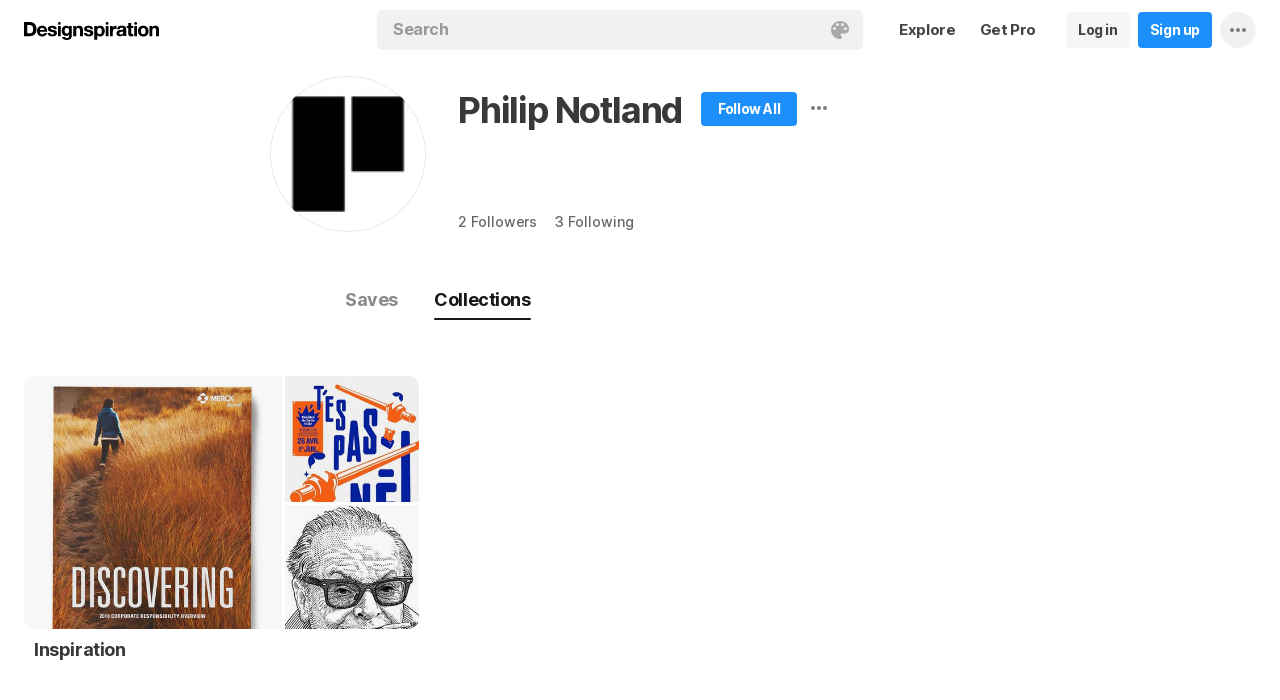

--- FILE ---
content_type: text/html; charset=UTF-8
request_url: https://www.designspiration.com/phlip/
body_size: 7121
content:
<!DOCTYPE html>
<html lang="en" class="en Light" data-controller="profile profileCollections" data-page="profile-collections" data-an="User Profiles|Profile Collections|1">
<head>

<meta http-equiv="Content-Type" content="text/html;charset=UTF-8">
<meta http-equiv="x-dns-prefetch-control" content="on">
<meta name="viewport" content="width=device-width, initial-scale=1.0, minimum-scale=1.0, user-scalable=no">

<link rel="dns-prefetch" href="https://s.dspncdn.com">
<link rel="preconnect" href="https://s.dspncdn.com">
<link rel="dns-prefetch" href="https://dspncdn.com">
<link rel="preconnect" href="https://dspncdn.com">

<link rel="preload" href="https://s.dspncdn.com/a1/webapp/fonts/Inter/Inter-roman-var.woff2" as="font" type="font/woff2" crossorigin="anonymous">
<link rel="preload" href="https://s.dspncdn.com/a1/webapp/fonts/Inter/Inter-italic-var.woff2" as="font" type="font/woff2" crossorigin="anonymous">

<title>Collections Philip Notland (@phlip) has discovered on Designspiration</title>

<meta name="description" content="Find inspiration from Philip Notland (@phlip) on Designspiration.">

<meta name="keywords" content="designspiration, designinspiration, designspirations, moodboards, inspiration, design inspiration, discover inspiration, image search, dspn, photography inspiration, architecture inspiration, web design inspiration">

<meta name="referrer" content="origin-when-cross-origin">
<meta name="csrf-name" content="X_CSRF_TOKEN">
<meta name="csrf-token" content="18b80bbd9220e03a47384d8bcf7838efc6c7d9c37b63c84dab3a37cace95b924">
<link rel="apple-touch-icon" href="https://s.dspncdn.com/a1/webapp/img/favicons/apple-touch-icon-144x144.png">
<link rel="icon" href="https://s.dspncdn.com/a1/webapp/img/favicons/favicon-32x32.png">

<link rel="search" type="application/opensearchdescription+xml" href="/opensearch.xml" title="Designspiration">
<link rel="publisher" href="https://plus.google.com/+designspiration">


<link rel="canonical" href="https://www.designspiration.com/phlip/">

<meta name="application-name" content="Designspiration">
<meta name="msapplication-TileColor" content="#FFFFFF">
<meta name="msapplication-TileImage" content="https://s.dspncdn.com/a1/webapp/img/favicons/mstile-144x144.png">
<meta name="theme-color" content="#FFFFFF" property="theme-color">

<meta name="twitter:card" content="summary_large_image">
<meta name="twitter:site" content="@designspiration">
<meta name="twitter:url" content="https://www.designspiration.com/phlip/">
<meta name="twitter:title" content="Collections Philip Notland (@phlip) has discovered on Designspiration">
<meta name="twitter:description" content="Find inspiration from Philip Notland (@phlip) on Designspiration.">
<meta name="twitter:image" content="https://dspncdn.com/a1/avatars/400x/da/c0/dac0f744063fafa047ea66ff66d17e69.jpg">

<meta property="fb:app_id" content="129861400415426">
<meta property="og:site_name" content="Designspiration">
<meta property="og:url" content="https://www.designspiration.com/phlip/">
<meta property="og:title" content="Collections Philip Notland (@phlip) has discovered on Designspiration">
<meta property="og:description" content="Find inspiration from Philip Notland (@phlip) on Designspiration.">
<meta property="og:image" content="https://dspncdn.com/a1/avatars/400x/da/c0/dac0f744063fafa047ea66ff66d17e69.jpg">
<meta property="og:type" content="website">

<link rel="stylesheet" type="text/css" href="https://s.dspncdn.com/a1/webapp/css/pages/desktop-472dbb35.css" media="all">
<link rel="stylesheet" type="text/css" href="https://s.dspncdn.com/a1/webapp/css/pages/profile-0ea098ca.css" media="all">


<script type="text/javascript">var App={config:{"BASE_URL":"https:\/\/www.designspiration.com","CDN_LOCAL":"https:\/\/s.dspncdn.com\/a1\/webapp","IMG_URL":"https:\/\/dspncdn.com\/a1","DEBUG":false,"DEVELOPMENT":false,"isLoggedIn":false,"isSubscriber":false,"isEmailConfirmed":null,"gridItemWidth":236,"gridItemMaxHeight":600,"gridItemGutter":24,"gridMinColumns":2,"gridMaxColumns":9,"lastAccessUI":"signup","fb_auth_app_id":"129861400415426","fb_graph_version":"v8.0","g_auth_client_id":"167338216752-gm3r3tnodgm7nfbigdqk61678gvk0gdl.apps.googleusercontent.com","g_rc_idv2":"6LfO5JgnAAAAAPUAY8At06mha-1AXR468pJ84DrA","stripe":"pk_live_aYMhNb4xKtWxpOD5VZkiX0SJ","proPlanMo":5,"proPlanYr":50,"gaEnabled":true,"gaAccountNumber":"G-XWM7TRSE8F","user":{"userID":false,"username":null,"displayName":null,"colorMode":"Light","survey":false}},COMPONENTS:{"account-verification":"ucekvdjB45AEbAzcxsmE7zh1","acquisition-announcement":"u42tDzpr0wjm4heeavtqwjlm","alert":"AuAyB060rs6uqsB826nAnset","autocomplete":"n1mgtCq4mDhp3av3w45rzd81","cancel-subscription":"q5tlb0v1l0ky1177orzyo21g","change-password":"u4aeAtg7kau4o3Bmosdd7icd","change-plan":"5ohhobtCyf0cB20hpsvCklkq","collection-collaboration":"5l0uf6bij2866347z5gjaqex","color-search":"glE6EsnqouB4nBn6mooy2490","create-collection":"tpAqmx40jdfk20zE67671jta","create-subscription":"wl5mpucoC76fcxeh39ys0e6a","create-vision":"nf4Dwv2qvE4rxo9c9j9BjEdA","delete-account-request":"ypwju993gs028Bui5j6c1uA1","edit-collection":"tborgdixnzdm1f8BClwEjAdq","edit-save":"yu7CnigwqE8t6tkC5Aju5smx","feature-announcement":"AynoylpEx8yclD8Bms7cp6vk","login-pro":"hhpywEax8ckuatlBghdqtoDu","login":"7Ajfeuuy61vyqdgqfszxl0e0","renew-subscription":"mroAh47ei2DEmz7Arqw2Extd","report":"x83slfzwAoE61E3e3luBnh6v","save-closeup":"klbBl1gesu8dxEazo14ss2f9","save-from-website":"cEfzdD4jje9C6Agu62bgy00E","save-to-collection":"b9Aep1mv98n5AB45hps646u2","share":"5iw4eqbq1i5jlylmqbt5eyx6","signup-pro":"vlo027zEzzm2dswl6y56vcm6","signup":"0rm2Bfmh4kkofhshlAfqqbrE","survey":"xqg9u5ucrEt89mysa7mn0e5m","update-card":"wtjntrjhCthpi96zhbvl2C3A","upload-media":"zj8z0mfxhouDB2xDy7lbvcue","visual-search":"bd3C0AyvvhBfra2wfsAdbtow"},data:false,browser:{height:0,width:0,pageHeight:0,pageWidth:0,init:function(){this.height=this.getWindowHeight(),this.width=this.pageWidth=this.getWindowWidth()},getPageHeight:function(){var t=document.body,e=document.documentElement;return Math.max(Math.max(t.scrollHeight,e.scrollHeight),Math.max(t.offsetHeight,e.offsetHeight),Math.max(t.clientHeight,e.clientHeight))},getWindowHeight:function(){return document.documentElement.clientHeight||window.innerHeight},getWindowWidth:function(){return document.documentElement.clientWidth||document.body.scrollWidth||window.innerWidth},getViewportHeight:function(){return window.innerHeight}}};App.browser.init();</script>

<script defer type="text/javascript" src="https://s.dspncdn.com/a1/webapp/js/desktop-427ced75.js"></script>

<script>var PaginationParams={"next":null,"prev":null,"current":1,"has_more":false,"id":null,"max_viewable":2};</script>
</head>

<body>
    <div class="App ProfileCollections Profile">
	    <div class="Header">
	<div class="headerContainer">
		<div class="logoContainer">
	        <a href="/" class="logoLink">
	            <svg xmlns="http://www.w3.org/2000/svg" width="136" height="18"><path d="M6.104.078H0v14.087h6.104c4 0 6.417-2.66 6.417-7.122 0-4.226-2.504-6.965-6.417-6.965zm-.235 11.27H3.287V2.974h2.035c2.66 0 3.835 1.33 3.835 4.383 0 3.6-2.27 4-3.287 4zM35.374 0c-.783 0-1.487.626-1.487 1.4s.626 1.4 1.487 1.4c.783 0 1.487-.626 1.487-1.4S36.156 0 35.374 0zm1.408 4h-2.896v10.252h2.896V4zm8.298 1.176c-.626-1.017-1.565-1.487-2.974-1.487-3.052 0-4.383 2.66-4.383 5.087 0 3.2 1.643 5.165 4.383 5.165 1.33 0 2.426-.548 2.974-1.4v1.096c0 .783-.235 1.4-.626 1.878-.4.4-.86.548-1.565.548-1.017 0-1.644-.4-1.878-1.096h-2.974C38.27 17.06 40.462 18 42.497 18c4.383 0 5.322-2.504 5.322-4.54V4H45v1.174h.078zM42.8 11.66c-2.035 0-2.2-2.27-2.2-2.974 0-1.33.548-2.817 2.2-2.817 1.878 0 2.27 1.643 2.27 3.052s-.704 2.74-2.27 2.74zm33.27-7.98c-1.33 0-2.348.47-2.974 1.4V3.992H70.28v13.774h2.896V13.07c.626.86 1.8 1.4 2.974 1.4 3.13 0 4.54-2.74 4.54-5.322.078-2.504-1.174-5.478-4.617-5.478zm-.548 8.53c-2.113 0-2.348-2.2-2.348-3.13s.235-3.2 2.348-3.2c1.722 0 2.348 1.643 2.348 3.2 0 1.174-.313 3.13-2.348 3.13zm9-8.22h-2.896v10.252h2.896V4zm-1.41-4c-.783 0-1.487.626-1.487 1.4s.626 1.4 1.487 1.4c.783 0 1.487-.626 1.487-1.4S83.897 0 83.114 0zm9.468 7.044V3.757h-.078c-.235-.078-.47-.078-.626-.078-1.33 0-2.504.86-3.2 2.035V3.992h-2.74v10.252h2.896V9.86c0-1.957.86-2.974 2.66-2.974.313 0 .704.078 1.017.157h.078zm9.548 4.852V6.73c0-2.035-1.487-3.052-4.54-3.052-2.2 0-4.383.783-4.54 3.365V7.2h2.817v-.078c.078-1.017.548-1.487 1.643-1.487 1.017 0 1.644.235 1.644 1.252 0 .86-1.017 1.017-2.348 1.096-.313 0-.626.078-.86.078-1.722.235-3.522.783-3.522 3.13 0 1.878 1.33 3.13 3.522 3.13 1.33 0 2.504-.4 3.365-1.174 0 .235.078.548.157.86v.078h2.974l-.078-.157c-.157-.235-.235-1.017-.235-2.035zm-2.974-1.644c0 1.487-.704 2.27-2.2 2.27-1.096 0-1.644-.4-1.644-1.174 0-.86.626-1.174 1.565-1.4.235 0 .47-.078.626-.078.626-.078 1.174-.157 1.565-.4v.783h.078zm8.06-9.312h-2.896v3.052h-1.643v2.035h1.643v5.87c0 2.2 1.722 2.504 3.287 2.504l1.644-.078h.078v-2.348h-.078c-.235.078-.548.078-.86.078-.86 0-1.096-.235-1.096-1.096v-5h2.035V3.992h-2.113V.94zm4.46-.94c-.782 0-1.487.626-1.487 1.4s.626 1.4 1.487 1.4c.783 0 1.487-.626 1.487-1.4-.078-.783-.704-1.4-1.487-1.4zm1.41 4h-2.896v10.252h2.896V4zm6.183-.3c-3.2 0-5.322 2.113-5.322 5.4s2.113 5.4 5.322 5.4 5.322-2.113 5.322-5.4-2.113-5.4-5.322-5.4zm0 8.53c-2.035 0-2.348-1.957-2.348-3.13s.313-3.13 2.348-3.13 2.348 1.957 2.348 3.13-.313 3.13-2.348 3.13zm11.974-8.532c-1.252 0-2.426.626-3.052 1.565V4h-2.74v10.252h2.896V8.53c0-1.643.626-2.504 1.956-2.504 1.174 0 1.8.704 1.8 2.426v5.8h2.974v-6.26c0-2.2-.704-4.383-3.835-4.304zm-76.148 0c-1.252 0-2.426.626-3.052 1.565V4h-2.74v10.252H52.2V8.53c0-1.643.626-2.504 1.957-2.504 1.174 0 1.8.704 1.8 2.426v5.8h2.974v-6.26c0-2.2-.704-4.383-3.835-4.304zm10.956 4.305c-.235-.078-.548-.078-.783-.157-1.252-.235-2.348-.47-2.348-1.252s.94-.86 1.487-.86c1.174 0 1.722.47 1.8 1.33v.078h2.817v-.078c-.235-2.74-2.583-3.287-4.54-3.287-.94 0-2.66.157-3.678 1.174-.548.548-.783 1.252-.704 2.113.078 1.878 1.956 2.504 3.444 2.817 1.956.4 2.896.626 2.896 1.4 0 .86-.94 1.174-1.722 1.174-1.174 0-1.956-.548-2.035-1.487v-.078H59.87v.078c.157 2.2 1.957 3.444 4.774 3.444 1.4 0 4.696-.313 4.696-3.6-.078-1.8-1.644-2.426-3.287-2.817zm-36.312 0c-.235-.078-.548-.078-.783-.157-1.252-.235-2.348-.47-2.348-1.252s.94-.86 1.487-.86c1.174 0 1.722.47 1.8 1.33v.078h2.817v-.078c-.235-2.74-2.583-3.287-4.54-3.287-.94 0-2.66.157-3.678 1.174-.548.548-.783 1.252-.704 2.113.078 1.878 1.957 2.504 3.443 2.817 1.957.4 2.896.626 2.896 1.4 0 .86-.94 1.174-1.722 1.174-1.174 0-1.957-.548-2.035-1.487v-.078H23.48v.078c.157 2.2 1.956 3.444 4.774 3.444 1.4 0 4.696-.313 4.696-3.6.078-1.8-1.565-2.426-3.2-2.817zM18.236 3.68c-3.052 0-5.244 2.27-5.244 5.4 0 3.2 2.113 5.4 5.244 5.4 2.426 0 4.07-1.174 4.774-3.443v-.078h-2.583v.078c-.157.626-1.096 1.252-2.113 1.252-1.487 0-2.27-.783-2.426-2.426h7.278v-.078c.078-1.8-.4-3.522-1.487-4.617-.783-1.017-2.035-1.487-3.443-1.487zm-2.27 4.226c.078-.783.626-1.957 2.2-1.957 1.487 0 1.957 1.096 2.113 1.957h-4.304z"></path></svg>	        </a>
		</div>

		<div class="rightHeaderContent">
			<ul class="navItems">

										

					<li class="navItem hideableNavItem">
						<a href="/explore/" class="textHeaderButton">
							<span>Explore</span>
						</a>
	                </li>

					<li class="navItem lastNextNavItem hideableNavItem">
						<a href="/pro/" class="textHeaderButton getProButton">
							<span>Get Pro</span>
						</a>
	                </li>

					<li class="navItem hideableNavItem">
						<a href="/login/" class="loginHeaderButton">
							<span>Log in</span>
						</a>
					</li>
	
					<li class="navItem hideableNavItem">
						<a href="/signup/" class="signupHeaderButton">
							<span>Sign up</span>
						</a>
					</li>

				
				<li class="navItem">
					<button type="button" class="more dropdownTrigger btn" data-type="more">
						<span class="moreDropdownContainer">
							<svg xmlns="http://www.w3.org/2000/svg" width="16" height="4" fill-rule="evenodd">
								<path d="M2 0a2 2 0 1 0 0 4 2 2 0 1 0 0-4m6 0a2 2 0 1 0 0 4 2 2 0 1 0 0-4m6 0a2 2 0 1 0 0 4 2 2 0 1 0 0-4"></path>
							</svg>
						</span>
					</button>

					<div class="dropdown module moreDropdown" data-pos="right">
					    <div class="moduleContainer">
						    <div class="dropdownCaret">
						        <div class="dropdownCaretOuter up"></div>
						        <div class="dropdownCaretInner up"></div>		    
						    </div>

					        <div class="dropdownContainer">
					            <ul class="dropNavItems">							
														
					                <li class="loginAndSignup">
										<a href="/login/" class="loginHeaderButton">
											<span>Log in</span>
										</a>

										<a href="/signup/" class="signupHeaderButton">
											<span>Sign up</span>
										</a>
					                </li>
								
					                <li>
					                    <a href="/about/" class="dropNavItem">About</a>
					                </li>

					                <li>
					                    <a href="/pro/" class="dropNavItem">Pro Account</a>
					                </li>

					                <li>
					                    <a href="https://blog.designspiration.com" class="dropNavItem">News &amp; Updates</a>
					                </li>

					                <li>
					                    <a href="/about/support/" class="dropNavItem">Support</a>
					                </li>

					                <li>
					                    <a href="/sitemap/users/a/" class="dropNavItem">Sitemap</a>
					                </li>
	
					                <li class="line"></li>

					                <li>
					                    <a href="/" class="dropNavItem">Back to Home</a>
					                </li>
					            </ul>
					        </div>
					    </div>
					
					    <div class="moduleOverlay canClose"></div>
					</div>
				</li>
				
				<li class="navItem">
									</li>
			</ul>
		</div>

		<div class="centerHeaderContent">
		    <div class="searchForm">
	        	<form action="/search/" method="GET" name="search">
					<div class="background">
						<ul class="searchTray">
							<li class="searchTokenItem tokenInput">
								<input autocomplete="off" type="text" name="q" class="field" data-text="Search" placeholder="Search">
								
								<div class="searchIcons">
									
									<button class="colorSearchTrigger">
										<svg class="colorSearchIcon" width="18" height="18" viewBox="0 0 18 18" fill="none" xmlns="http://www.w3.org/2000/svg">
											<path fill-rule="evenodd" clip-rule="evenodd" d="M0 9c0 4.97 4.5 9 8.635 9 2.92 0 2.554-1.946 1.946-2.554s-1.095-1.094-.973-1.824c.1-.6.608-1.095 1.703-1.095h1.58c1.338 0 2.797-.243 3.65-.973C17.514 10.72 18 9.486 18 8.15 18 3.77 14.28 0 9.243 0S0 4.03 0 9zm4.986-1.46A1.46 1.46 0 0 1 3.527 9a1.46 1.46 0 0 1-1.459-1.459 1.46 1.46 0 0 1 1.459-1.459 1.46 1.46 0 0 1 1.459 1.459zM14.473 9a1.46 1.46 0 0 0 1.46-1.459 1.46 1.46 0 0 0-1.46-1.459 1.46 1.46 0 0 0-1.459 1.459A1.46 1.46 0 0 0 14.473 9zm-1.46-5.35a1.46 1.46 0 0 1-1.46 1.459 1.46 1.46 0 0 1-1.46-1.459 1.46 1.46 0 0 1 1.46-1.459 1.46 1.46 0 0 1 1.46 1.459zm-6.568 1.46a1.46 1.46 0 0 0 1.459-1.459 1.46 1.46 0 0 0-1.459-1.459 1.46 1.46 0 0 0-1.459 1.459 1.46 1.46 0 0 0 1.459 1.459z"></path>
										</svg>
									</button>

																	</div>
							</li>
						</ul>
					</div>
				</form>
		
	            <div class="searchSuggestions">
	<div class="canClose"></div>
	<div class="searchSuggestionAligner">
		<div class="searchSuggestionContainer">
			<ul class="suggestionTray"></ul>

<!--
			<div class="paletteSuggestionContainer">
				<span class="trayTitle">Palettes</span>
								
				<div class="paletteSuggestions">
					<div class="horizontalScroller">
					  	<div class="outerHorizontalScroller">
						    <div class="innerHorizontalScroller">
					        	<ul class="scrollerGuide"></ul>
				        	</div>
					    </div>
	
						<button class="prevShift">
							<svg xmlns="http://www.w3.org/2000/svg" width="9" height="15">
								<path d="M8.6 12.73L3.26 7.5 8.6 2.27c.256-.248.4-.586.4-.94s-.144-.69-.4-.94c-.534-.523-1.383-.523-1.916 0L.4 6.548c-.534.523-.534 1.368 0 1.89l6.283 6.17c.534.523 1.383.523 1.916 0 .256-.248.4-.586.4-.94s-.144-.69-.4-.94z"></path>
							</svg>
						</button>
						
						<button class="nextShift active">
							<svg xmlns="http://www.w3.org/2000/svg" width="9" height="15">
								<path d="M.4 12.73L5.74 7.5.4 2.27c-.256-.248-.4-.586-.4-.94S.144.64.4.392c.534-.523 1.383-.523 1.916 0L8.6 6.548c.534.523.534 1.368 0 1.89l-6.283 6.17c-.534.523-1.383.523-1.916 0-.256-.248-.4-.586-.4-.94s.144-.69.4-.94z"></path>
							</svg>
						</button>
					</div>
				</div>
			</div>
			
			<div class="colorSuggestionContainer">
				<span class="trayTitle">Colors</span>
								
				<div class="colorSuggestions">
					<div class="horizontalScroller">
					  	<div class="outerHorizontalScroller">
						    <div class="innerHorizontalScroller">
					        	<ul class="scrollerGuide"></ul>
				        	</div>
					    </div>
	
						<button class="prevShift">
							<svg xmlns="http://www.w3.org/2000/svg" width="9" height="15">
								<path d="M8.6 12.73L3.26 7.5 8.6 2.27c.256-.248.4-.586.4-.94s-.144-.69-.4-.94c-.534-.523-1.383-.523-1.916 0L.4 6.548c-.534.523-.534 1.368 0 1.89l6.283 6.17c.534.523 1.383.523 1.916 0 .256-.248.4-.586.4-.94s-.144-.69-.4-.94z"></path>
							</svg>
						</button>
						
						<button class="nextShift active">
							<svg xmlns="http://www.w3.org/2000/svg" width="9" height="15">
								<path d="M.4 12.73L5.74 7.5.4 2.27c-.256-.248-.4-.586-.4-.94S.144.64.4.392c.534-.523 1.383-.523 1.916 0L8.6 6.548c.534.523.534 1.368 0 1.89l-6.283 6.17c-.534.523-1.383.523-1.916 0-.256-.248-.4-.586-.4-.94s.144-.69.4-.94z"></path>
							</svg>
						</button>
					</div>
				</div>
			</div>
-->

		</div>
	</div>
</div>		    </div>
		</div>
	</div>
</div>
	    <div class="AppContent">		    
        	<div class="profileHeader">
	<div class="profileHeaderContainer">
		<div class="profilePictureWrapper">
			<a href="/phlip/" class="profilePictureContainer" style="background-color:#ffffff;">
				<img alt="Philip Notland" src="https://dspncdn.com/a1/avatars/100x/da/c0/dac0f744063fafa047ea66ff66d17e69.jpg" class="profilePicture" srcset="https://dspncdn.com/a1/avatars/100x/da/c0/dac0f744063fafa047ea66ff66d17e69.jpg 1x, https://dspncdn.com/a1/avatars/400x/da/c0/dac0f744063fafa047ea66ff66d17e69.jpg 2x">		
			</a>
					
		</div>
		
		<div class="profileDetails clearfix">
			<div class="profileNameAndFollow">
				<div class="profileNameBumper">
					<h1><a href="/phlip/" class="profileDisplayName">Philip Notland</a></h1>
				</div>

				<div class="profileActionContainer">
																		<a href="/signup/?referrer=%2Fphlip%2F" class="profileSignup">
								<span>Follow All</span>	    				
							</a>
						
															<div class="profileMoreContainer" data-id="77107">
						<button type="button" class="profileMore dropdownTrigger" data-type="more">
							<span></span>
						</button>

						<div class="dropdown module moreDropdown" data-pos="right">
							<div class="moduleContainer">
								<div class="dropdownCaret">
									<div class="dropdownCaretOuter up"></div>
									<div class="dropdownCaretInner up"></div>		    
								</div>

								<div class="dropdownContainer round3px">
									<ul class="dropNavItems">
										<li>
											<button type="button" class="reportTrigger dropNavItem" data-url="phlip">Report</button>
										</li>
						
										<li>
											<button type="button" class="shareTrigger dropNavItem">Share Profile</button>
										</li>
									</ul>
								</div>
							</div>
						
							<div class="moduleOverlay canClose"></div>
						</div>
					</div>
									</div>
			</div>

			<p class="profileDescription"></p>

						<div class="profileWebsiteContainer">
				<a href="" rel="nofollow" target="_blank" class="profileWebsite website" title="Visit Website">
									</a>
			</div>
			
			<div class="profileSubDetails">

								
				<a href="/phlip/followers/" class="profileSubLink" title="2 Followers">2 <span>Followers</span></a><a href="/phlip/following/" class="profileSubLink" title="3 Following">3 <span>Following</span></a>
			</div>
		</div>

		<div class="profileNavToggle">
			<div class="profileToggleSection savesToggle">
				<a href="/phlip/saves/" class="profileToggle">Saves</a>
			</div>

			<div class="profileToggleSection collectionsToggle">
				<a href="/phlip/" class="profileToggle active">Collections</a>
			</div>

					</div>
	</div>
</div>

			<div class="gridItemsContainer">
				<div class="content gridItems collectionItems">
										
											
	<div class="gridItem collection" data-id="2181255958065">
	    <div class="gridItemWrapper">
	        <div class="gridItemInnerWrap">
	    		<div class="gridItemDisplay">
	    			<a href="/phlip/inspiration/" class="gridItemTrigger">
	    			    <div class="cover" style="background-image:url(https://dspncdn.com/a1/media/472x/51/73/87/517387e08af497093f5a2ab037642334.jpg);">
		    			    <div class="dim"></div>
	    			    </div>
	
	                    <div class="thumbs">
	                        	                        							<div class="thumb"style="background-image:url(https://dspncdn.com/a1/media/236x/84/ba/54/84ba54f33c204642485f452109509660.jpg);">
								<div class="dim"></div>
							</div>
	                        	                        							<div class="thumb"style="background-image:url(https://dspncdn.com/a1/media/236x/b3/45/13/b34513f898a7c9656edf886aed2d326c.jpg);">
								<div class="dim"></div>
							</div>
	                        	                    </div>
	    			</a>
	
	    				    		</div>
	
				<div class="detail">
		            <a href="/phlip/inspiration/" class="name">Inspiration</a>
		
		            <span class="icons">
												            </span>
				</div>
	        </div>
	    </div>
	</div>
										</div>
			</div>

	        <div class="Pagination"></div>
	    </div>

		<div class="noscript">
	<noscript>
		<div class="message">Designspiration doesn't work unless you <a href="http://enable-javascript.com/" rel="nofollow">turn on JavaScript.</a></div>
	</noscript>
</div>
    </div>

	<div class="ComponentManager"></div>

    <script type="application/json" id="PJSD">{"page":{"user":{"isLoggedIn":false,"username":null,"user_id":false,"displayName":null,"email_confirmed":null,"showPromoted":false,"color_mode":"Light","survey":false,"is_my_profile":false},"ads":false},"data":[{"id":"2181255958065","collaborators":[{"added_at":"2014-09-17 01:10:26","invited_by":77107,"is_approved":1,"is_owner":1,"user_id":77107}],"cover":{"1x":"https:\/\/dspncdn.com\/a1\/media\/236x\/51\/73\/87\/517387e08af497093f5a2ab037642334.jpg","2x":"https:\/\/dspncdn.com\/a1\/media\/472x\/51\/73\/87\/517387e08af497093f5a2ab037642334.jpg"},"background":null,"is_collaborator":false,"is_collab":false,"is_following":false,"is_private":false,"is_search":false,"owner_id":77107,"owner_name":"Philip Notland","owner_url":"\/phlip\/","owner_background":"#ffffff","owner_image":{"1x":"https:\/\/dspncdn.com\/a1\/avatars\/100x\/da\/c0\/dac0f744063fafa047ea66ff66d17e69.jpg","2x":"https:\/\/dspncdn.com\/a1\/avatars\/400x\/da\/c0\/dac0f744063fafa047ea66ff66d17e69.jpg"},"name":"Inspiration","permalink":"inspiration","thumbs":[{"1x":"https:\/\/dspncdn.com\/a1\/media\/100x100\/84\/ba\/54\/84ba54f33c204642485f452109509660.jpg","2x":"https:\/\/dspncdn.com\/a1\/media\/236x\/84\/ba\/54\/84ba54f33c204642485f452109509660.jpg"},{"1x":"https:\/\/dspncdn.com\/a1\/media\/100x100\/b3\/45\/13\/b34513f898a7c9656edf886aed2d326c.jpg","2x":"https:\/\/dspncdn.com\/a1\/media\/236x\/b3\/45\/13\/b34513f898a7c9656edf886aed2d326c.jpg"},{"1x":"https:\/\/dspncdn.com\/a1\/media\/100x100\/81\/4e\/6c\/814e6cdd04a0f680ddb79e0ab465d3f3.jpg","2x":"https:\/\/dspncdn.com\/a1\/media\/236x\/81\/4e\/6c\/814e6cdd04a0f680ddb79e0ab465d3f3.jpg"}],"url":"\/phlip\/inspiration\/","version":1.2,"type":"collection"}]}</script>
    </body>
</html>